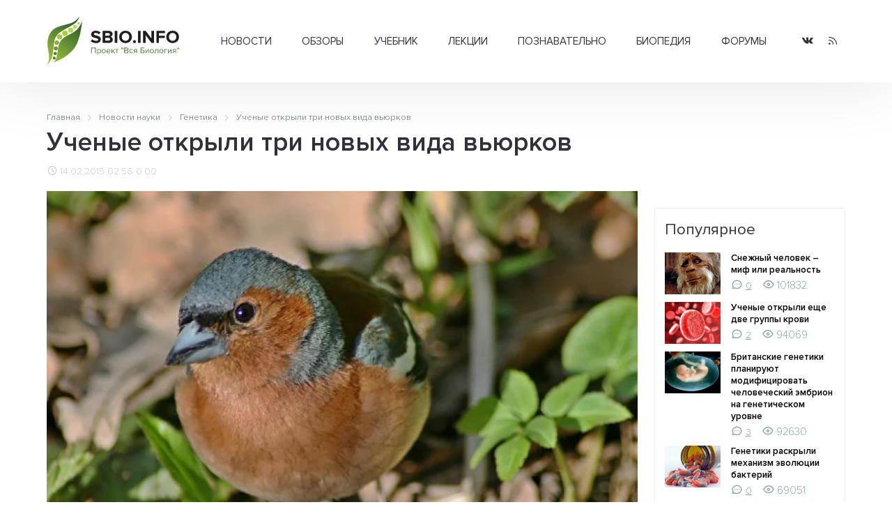

--- FILE ---
content_type: text/html; charset=UTF-8
request_url: https://sbio.info/news/newsgenet/uchenye_otkryli_tri_novy
body_size: 14427
content:
<!DOCTYPE html>
<html>
	<head>
		<title>Ученые открыли три новых вида вьюрков</title>
		<base href="https://sbio.info/" />
		<meta http-equiv="content-type" content="text/html; charset=UTF-8" />
		<meta name="description" content="Шведско-американская группа ученых открыла три новых вида галапагосских, или дарвиновых, вьюрков. Об этом исследователи сообщили в одном из авторитетных научных изданий." />
		<meta name="keywords" content="клетка, биология, прокариоты, эукариоты, растения, животные, многоклеточные, структура, человек, биосфера, экология, учёные, библиотека, статьи, генетика, размножение, эволюция, учение, развитие, жизнь, новости, здоровье, организм, среда" />
		<meta name="generator" content="Seditio by Neocrome & Seditio Team https://seditio.org" />
		<meta http-equiv="pragma" content="no-cache" />
		<meta http-equiv="cache-control" content="no-cache" />
		<meta http-equiv="last-modified" content="Thu, 22 Jan 2026 17:59:36 GMT" />
		<link rel="shortcut icon" href="favicon.ico" />
		<meta property="og:site_name" content="Вся биология - Современная биология, научные обзоры, новости науки" />
		<meta property="og:title" content="Ученые открыли три новых вида вьюрков" />
		<meta property="og:description" content="Шведско-американская группа ученых открыла три новых вида галапагосских, или дарвиновых, вьюрков. Об этом исследователи сообщили в одном из авторитетных научных изданий." />
		<meta property="og:url" content="https://sbio.info/news/newsgenet/uchenye_otkryli_tri_novy" />
		<meta property="og:type" content="article" />
		<meta property="og:locale" content="ru_RU" />
		<meta property="og:image" content="https://sbio.info/datas/resized/0-1423871752_galapa.crop800x800.jpg" />
		<meta property="og:image:secure_url" content="https://sbio.info/datas/resized/0-1423871752_galapa.crop800x800.jpg" />
		<meta property="og:image:width" content="800" />
		<meta property="og:image:height" content="800" />
		<meta name="twitter:card" content="summary" />
		<meta name="twitter:description" content="Шведско-американская группа ученых открыла три новых вида галапагосских, или дарвиновых, вьюрков. Об этом исследователи сообщили в одном из авторитетных научных изданий." />
		<meta name="twitter:title" content="Ученые открыли три новых вида вьюрков" />
		<meta name="twitter:image" content="https://sbio.info/datas/resized/0-1423871752_galapa.crop800x800.jpg" />
		<meta name="viewport" content="width=device-width, initial-scale=1">
		<link href="skins/sbio/css/main.css?v=32" type="text/css" rel="stylesheet" />
		<link rel="canonical" href="https://sbio.info/news/newsgenet/uchenye_otkryli_tri_novy" />
		<meta name="yandex-verification" content="2182ff59ecb99573" />
	</head>
<body>
	<header id="header">
		<div class="container container-header">
			<div class="header-wrapper">
				<div class="logo-col">
					 <a href="/" alt="Ученые открыли три новых вида вьюрков"><img class="logo" src="skins/sbio/img/logo.svg" alt="Ученые открыли три новых вида вьюрков"></a>
				</div>
				<div class="menu-col">
					<div class="menu-wrapper">
						<div class="menu">
							<ul class="level-0"><li class="has-children"><a href="/news/" data-mid="3">Новости</a><ul class="level-1"><li><a href="/news/newsbiol/" data-mid="7">Биология</a></li><li><a href="/news/newsevolut/" data-mid="8">Эволюция</a></li><li><a href="/news/newsgenet/" data-mid="9">Генетика</a></li><li><a href="/news/newsecology/" data-mid="10">Экология</a></li><li><a href="/news/newsmolbiol/" data-mid="11">Молекулярная биология</a></li><li><a href="/news/newsneirobio/" data-mid="12">Нейробиология</a></li><li><a href="/news/newsmed/" data-mid="13">Медицина</a></li><li><a href="/news/newsbioteh/" data-mid="14">Биотехнологии</a></li><li><a href="/news/newsait/" data-mid="15">События, выставки</a></li></ul></li><li class="has-children"><a href="/article/" data-mid="16">Обзоры</a><ul class="level-1"><li><a href="/article/artbiogeo/" data-mid="17">Биогеография</a></li><li><a href="/article/artcitolog/" data-mid="18">Цитология</a></li><li><a href="/article/artecology/" data-mid="19">Экология</a></li><li><a href="/article/artembriology/" data-mid="20">Эмбриология</a></li><li><a href="/article/artentomology/" data-mid="21">Энтомология</a></li><li><a href="/article/artmedicin/" data-mid="22">Медицина</a></li><li><a href="/article/artneirobio/" data-mid="23">Нейробиология</a></li><li><a href="/article/artbotanika/" data-mid="24">Ботаника</a></li><li><a href="/article/artgenetika/" data-mid="25">Генетика</a></li><li><a href="/article/artzoolog/" data-mid="26">Зоология</a></li><li><a href="/article/artmicrobio/" data-mid="27">Микробиология</a></li><li><a href="/article/artmolbiol/" data-mid="28">Молекулярная биология</a></li><li><a href="/article/artbiology/" data-mid="29">Биология</a></li><li><a href="/article/artornio/" data-mid="30">Орнитология</a></li><li><a href="/article/artevolution/" data-mid="31">Теория эволюции</a></li></ul></li><li class="has-children"><a href="/materials/" data-mid="32">Учебник</a><ul class="level-1"><li class="has-children"><a href="/materials/obbiology/" data-mid="33">Общая биология</a><ul class="level-2"><li><a href="/materials/obbiology/obbkletka/" data-mid="38">Клетка единица жизни</a></li><li><a href="/materials/obbiology/obbrazmn/" data-mid="39">Размножение и развитие организмов</a></li><li><a href="/materials/obbiology/obbosnovgen/" data-mid="40">Основы генетики и селекции</a></li><li><a href="/materials/obbiology/obbevolut/" data-mid="41">Эволюционное учение</a></li></ul></li><li class="has-children"><a href="/materials/orgbiol/" data-mid="34">Органический мир</a><ul class="level-2"><li><a href="/materials/orgbiol/orgprokariot/" data-mid="42">Прокариоты</a></li><li><a href="/materials/orgbiol/orgeukariot/" data-mid="43">Эукариоты</a></li><li><a href="/materials/orgbiol/orgrastnizsh/" data-mid="44">Царство Растения. Низшие растения</a></li><li><a href="/materials/orgbiol/orgrastvizsh/" data-mid="45">Высшие растения (строение и размножение)</a></li><li><a href="/materials/orgbiol/orgrastvizshkl/" data-mid="46">Высшие растения (классификация)</a></li><li><a href="/materials/orgbiol/orgodnoklet/" data-mid="47">Царство Животные. Одноклеточные</a></li><li><a href="/materials/orgbiol/orgmnogoklet/" data-mid="48">Царство Животные. Многоклеточные</a></li></ul></li><li class="has-children"><a href="/materials/chelovek/" data-mid="35">Человек и его здоровье</a><ul class="level-2"><li><a href="/materials/chelovek/chelstruktura/" data-mid="49">Структура тела человека</a></li><li><a href="/materials/chelovek/chelzgizn/" data-mid="50">Жизнедеятельность организма человека</a></li><li><a href="/materials/chelovek/anatatlas/" data-mid="51">Анатомия человека</a></li></ul></li><li class="has-children"><a href="/materials/organizm/" data-mid="36">Организм и среда</a><ul class="level-2"><li><a href="/materials/organizm/orgekology/orgekology/" data-mid="52">Основы экологии</a></li><li><a href="/materials/organizm/orgbiosfera/" data-mid="53">Основы учения о биосфере</a></li></ul></li><li class="has-children"><a href="/materials/histbio/" data-mid="37">История биологии</a><ul class="level-2"><li><a href="/materials/histbio/biohist/" data-mid="54">История биологии</a></li><li><a href="/materials/histbio/biologists/" data-mid="55">Учёные - биологи</a></li></ul></li></ul></li><li class="has-children"><a href="/lections/" data-mid="56">Лекции</a><ul class="level-1"><li><a href="/lections/rasteniya/" data-mid="57">Растения</a></li><li><a href="/lections/zhivotnye/" data-mid="58">Животные</a></li><li><a href="/lections/human/" data-mid="59">Человек</a></li></ul></li><li class="has-children"><a href="/zbiology/" data-mid="60">Познавательно</a><ul class="level-1"><li><a href="/zbiology/faktrasten/" data-mid="61">Из жизни растений</a></li><li><a href="/zbiology/faktanimal/" data-mid="62">Из жизни животных</a></li><li><a href="/zbiology/factanatomy/" data-mid="63">Из анатомии человека</a></li><li><a href="/zbiology/video/" data-mid="64">Видеоматериалы</a></li><li><a href="/gallery/" data-mid="65">Галереи</a></li></ul></li><li><a href="/dic/" data-mid="66">Биопедия</a></li><li><a href="/forums/" data-mid="67">Форумы</a></li></ul>
						</div>
					</div>
				</div>
				<div class="social-col">
					<ul class="socialmedia">
					  <li class="socialmedia-li">
						  <a title="Vkontakte" href="https://vk.com/sbioinfo" class="socialmedia-a" target="_blank" rel="nofollow">
							  <span class="ic-vk"></span>
						  </a>
					  </li>
					  <li class="socialmedia-li">
						  <a title="RSS Feed" href="/rss" class="socialmedia-a">
							  <span class="ic-rss"></span>
						  </a>
					  </li>
					</ul>
				</div>
				<div class="trigger-col">
					<a href="#0" class="nav-trigger"><span></span></a>
				</div>
			</div>
			<div class="mobile-menu">
				<div class="js-box">
					<div class="js-menu"></div>
					<div class="js-social"></div>
				</div>
			</div>
		</div>
	</header><main id="page">
	<div class="container" itemscope itemtype="https://schema.org/Article">
		<div class="section-title">
<div class="breadcrumbs">
	<ol class="breadcrumb" itemscope="" itemtype="http://schema.org/BreadcrumbList">
		<li itemprop="itemListElement" itemscope="" itemtype="http://schema.org/ListItem">
			<a itemprop="item" href="/">
				<span itemprop="name">Главная</span>
				<meta itemprop="position" content="1">
			</a>
		</li>
		<li itemprop="itemListElement" itemscope="" itemtype="http://schema.org/ListItem">
			<a itemprop="item" href="news/">
				<span itemprop="name">Новости науки</span>
				<meta itemprop="position" content="2">
			</a>
		</li>
		<li itemprop="itemListElement" itemscope="" itemtype="http://schema.org/ListItem">
			<a itemprop="item" href="news/newsgenet/">
				<span itemprop="name">Генетика</span>
				<meta itemprop="position" content="3">
			</a>
		</li>
		<li itemprop="itemListElement" itemscope="" itemtype="http://schema.org/ListItem">
			<a itemprop="item" href="news/newsgenet/uchenye_otkryli_tri_novy">
				<span itemprop="name">Ученые открыли три новых вида вьюрков</span>
				<meta itemprop="position" content="4">
			</a>
		</li>
	</ol>
</div>
			<h1 itemprop="headline name">Ученые открыли три новых вида вьюрков</h1>
			<div class="page-info">
				<time class="page-date" itemprop="datePublished" datetime="14.02.2015 02:56"><i class="ic-clock"></i> 14.02.2015 02:56</time>
				<div class="page-rating"><a href="news/newsgenet/uchenye_otkryli_tri_novy?ratings=1"><i class="ic-star-full"></i> 0.00</a></div>
			</div>
		</div>
		<div id="primary-container">
			<div id="primary">
				<div class="page">
					<div class="page-thumb">
						<figure class="post-container" itemscope itemprop="image" itemtype="http://schema.org/ImageObject">
							<picture>
								<source type="image/webp" srcset="datas/resized/0-1423871752_galapa.crop865x600.jpg.webp">
								<img class="post-img" itemprop="url contentUrl" src="datas/resized/0-1423871752_galapa.crop865x600.jpg" alt="Ученые открыли три новых вида вьюрков" />
							</picture>
						</figure>
					</div>
					<div class="page-text" itemprop="articleBody">
						<p> Шведско-американская группа ученых открыла три новых вида галапагосских, или <strong><a href="materials/obbiology/obbevolut/obbdarvin/" title="Теория дарвина">дарвиновых</a> <a href="dic/10767" title="Вьюрковые">вьюрков</a></strong>. Об этом исследователи сообщили в одном из авторитетных научных изданий.<!--readmore--> </p>
<p>Ранее было принято считать, что на территории Галапагосских островов проживает 14 видов <a href="http://sbio.info/page.php?id=10767">вьюрков</a>. Эти <a href="dic/10854" title="Птицы">птицы</a> крошечны, ростом они не больше человеческой ладони. Все вьюрки произошли от одного общего предка, жившего на материке. Каждый <a href="materials/obbiology/obbevolut/obbvidevol/56" title="Вид">вид</a> имеет свои отличия, но в основном это окраска, издаваемые звуки, размеры клюва. Учитывая эти отличия, вьюрки занимают разные <strong><a href="dic/12706" title="Экология">экологические</a> ниши</strong>. К примеру, одни из них, умеют раскалывать орехи в то время, как другие питаются <a href="dic/11717" title="Нектар">нектаром</a> цветков. </p>
<p>В рамках своего исследования <a href="dic/10599" title="Биология">биологи</a> изучили <a href="dic/10809" title="Генеты">генетический</a> материал 120 особей, которые представляют все 14 видов. По словам ученых, они смогли провести достаточно подробный анализ <a href="dic/10812" title="Геном">геномов</a> <a href="dic/10854" title="Птицы">птиц</a>. Как известно, все ранее проводимые похожие изучения были лишь поверхностными. Все дело в том, что они затрагивали только небольшие участки <a href="dic/11612" title="Митохондрии">митохондриальной</a> ДНК. Исходя из результатов нового исследования, удалось создать <a href="dic/12700" title="Эволюция">эволюционное</a> <a href="dic/10951" title="Дерево">дерево</a>.  </p>
<p>Достаточно интересным является тот факт, что существует еще три вида вьюрков. Такой вывод был сделан после того, как удалось выяснить, что остроклювый земляной вьюрок включает в себя три вида, а большой <a href="dic/11169" title="Кактусовые">кактусовый</a> земляной вьюрок – два. Более того, было также установлено, что <a href="dic/10805" title="Ген">ген</a> ALX1 несет ответственность за размеры и остроту клюва. Именно этот факт подчеркивают ученые, поскольку самые важные черты организма кодируются несколькими генами, а не одним. </p>
<p>Если разобраться, то эксперимент нельзя называть абсолютно новым исследованием. Все дело в том, оно дополняет все предыдущие. </p>
<p>Подготовлено по материалам <a target="_blank" href="go/?url=http://www.newscientist.com/article/dn26954-genome-reveals-three-more-species-of-darwins-finches.html#.VN_B_izdMdV">New Scientist</a></p>
					</div>
					<div class="page-share">
						<div class="post-info">
							<div class="post-comments"><i class="ic-message-circle"></i><a href="news/newsgenet/uchenye_otkryli_tri_novy">0</a></div>
						</div>
					</div>
				</div>
				<div class="page-other">
					<div class="box-title">
						<h3>Ещё в разделе</h3><div class="similar-arrows"></div>
					</div>
					<div class="page-other-body">
						<div class="row row-flex similar-slider">
						<div class="col-xs-12 col-sm-6 col-md-4 similar-item">
							<div class="post-item">
								<figure class="post-container">
										<a class="post-img-link" href="news/newsgenet/novyj_nauchnyj_proekt_po" data-page="14998" data-cat="newsgenet">
											<picture>
												<source type="image/webp" srcset="datas/resized/0-1422307971_cat-lapa.crop480x360.jpg.webp">
												<img class="post-img" src="datas/resized/0-1422307971_cat-lapa.crop480x360.jpg" alt="Новый научный проект поможет восстановить «справедливость» в жизни кошек и собак" />
											</picture>
										</a>
									<figcaption class="post-content">
										<div class="post-info">
											<div class="post-date"><span class="sdate">27.01.2015</span></div>
										</div>
										<div class="post-title">
											<h3><a href="news/newsgenet/novyj_nauchnyj_proekt_po">Новый научный проект поможет восстановить «справедливость» в жизни кошек и собак</a></h3>
										</div>
										<div class="post-desc">
											<p>Как известно, в большинстве научных экспериментов в качестве подопытных используются либо крысы, либо собаки, либо другие животные, но только не коты. Для того чтобы получить больше информации о генетике котов, в Америке стартовал проект «99 жизней». В рамках этого проекта будет проведено секвенирование геномов 99 домашних кошек. Целью исследования является определение общих мутаций, влияющих на развитие болезней у кошек и человека.</p>
										</div>
										<div class="post-info">
											<div class="post-comments"><i class="ic-message-circle"></i><a href="news/newsgenet/novyj_nauchnyj_proekt_po">0</a></div>
										</div>
									</figcaption>
								</figure>
							</div>
						</div>
						<div class="col-xs-12 col-sm-6 col-md-4 similar-item">
							<div class="post-item">
								<figure class="post-container">
										<a class="post-img-link" href="news/newsgenet/shvejtsarskie_uchenye_is" data-page="14995" data-cat="newsgenet">
											<picture>
												<source type="image/webp" srcset="datas/resized/0-1421705123_dr.crop480x360.jpg.webp">
												<img class="post-img" src="datas/resized/0-1421705123_dr.crop480x360.jpg" alt="Швейцарские ученые испытали «эликсир молодости» на мухах" />
											</picture>
										</a>
									<figcaption class="post-content">
										<div class="post-info">
											<div class="post-date"><span class="sdate">20.01.2015</span></div>
										</div>
										<div class="post-title">
											<h3><a href="news/newsgenet/shvejtsarskie_uchenye_is">Швейцарские ученые испытали «эликсир молодости» на мухах</a></h3>
										</div>
										<div class="post-desc">
											<p>Недавно, ученые из Швейцарии испытали ген, который обладает уникальными качествами. Все дело в том, что после введения его в организм плодовой мушки, жизнь насекомого продлевалась в полтора раза.</p>
										</div>
										<div class="post-info">
											<div class="post-comments"><i class="ic-message-circle"></i><a href="news/newsgenet/shvejtsarskie_uchenye_is">0</a></div>
										</div>
									</figcaption>
								</figure>
							</div>
						</div>
						<div class="col-xs-12 col-sm-6 col-md-4 similar-item">
							<div class="post-item">
								<figure class="post-container">
										<a class="post-img-link" href="news/newsgenet/geneticheskaja_osnova_od" data-page="14988" data-cat="newsgenet">
											<picture>
												<source type="image/webp" srcset="datas/resized/0-1419109738_horse.crop480x360.jpg.webp">
												<img class="post-img" src="datas/resized/0-1419109738_horse.crop480x360.jpg" alt="Генетическая основа одомашнивания лошадей разгадана" />
											</picture>
										</a>
									<figcaption class="post-content">
										<div class="post-info">
											<div class="post-date"><span class="sdate">21.12.2014</span></div>
										</div>
										<div class="post-title">
											<h3><a href="news/newsgenet/geneticheskaja_osnova_od">Генетическая основа одомашнивания лошадей разгадана</a></h3>
										</div>
										<div class="post-desc">
											<p>Имея останки древних лошадей, которые были найдены в северной части Сибири, ученым удалось определить генетические последствия одомашнивания этих животных.</p>
										</div>
										<div class="post-info">
											<div class="post-comments"><i class="ic-message-circle"></i><a href="news/newsgenet/geneticheskaja_osnova_od">0</a></div>
										</div>
									</figcaption>
								</figure>
							</div>
						</div>
						<div class="col-xs-12 col-sm-6 col-md-4 similar-item">
							<div class="post-item">
								<figure class="post-container">
										<a class="post-img-link" href="news/newsgenet/somnenija_v_polze_labora" data-page="14977" data-cat="newsgenet">
											<picture>
												<source type="image/webp" srcset="datas/resized/0-1416529464_labmish.crop480x360.jpg.webp">
												<img class="post-img" src="datas/resized/0-1416529464_labmish.crop480x360.jpg" alt="Сомнения в пользе лабораторных мышей – подтвердились" />
											</picture>
										</a>
									<figcaption class="post-content">
										<div class="post-info">
											<div class="post-date"><span class="sdate">21.11.2014</span></div>
										</div>
										<div class="post-title">
											<h3><a href="news/newsgenet/somnenija_v_polze_labora">Сомнения в пользе лабораторных мышей – подтвердились</a></h3>
										</div>
										<div class="post-desc">
											<p>Новый эксперимент дал возможность ученым продемонстрировать существенные генетические отличия между человеком и мышами. Результаты этого исследования поставили под сомнение пригодность проведения экспериментов на мышах в медицинских целях. Стоит также отметить, что после детального изучения этих отличий, ученые смогли объяснить, почему большинство протестированных в такой способ препаратов не могли пройти проверку на людях.</p>
										</div>
										<div class="post-info">
											<div class="post-comments"><i class="ic-message-circle"></i><a href="news/newsgenet/somnenija_v_polze_labora">0</a></div>
										</div>
									</figcaption>
								</figure>
							</div>
						</div>
						<div class="col-xs-12 col-sm-6 col-md-4 similar-item">
							<div class="post-item">
								<figure class="post-container">
										<a class="post-img-link" href="news/newsgenet/chem_chelovek_privlekaet" data-page="14975" data-cat="newsgenet">
											<picture>
												<source type="image/webp" srcset="datas/resized/0-1416353366_moskito.crop480x360.jpg.webp">
												<img class="post-img" src="datas/resized/0-1416353366_moskito.crop480x360.jpg" alt="Чем человек привлекает комаров" />
											</picture>
										</a>
									<figcaption class="post-content">
										<div class="post-info">
											<div class="post-date"><span class="sdate">19.11.2014</span></div>
										</div>
										<div class="post-title">
											<h3><a href="news/newsgenet/chem_chelovek_privlekaet">Чем человек привлекает комаров</a></h3>
										</div>
										<div class="post-desc">
											<p>Благодаря любви к человеческому запаху, которая обусловлена на генетическом уровне, предки кровососущих насекомых смогли переключиться на людей и стали переносчиками смертельных патологий.</p>
										</div>
										<div class="post-info">
											<div class="post-comments"><i class="ic-message-circle"></i><a href="news/newsgenet/chem_chelovek_privlekaet">1</a></div>
										</div>
									</figcaption>
								</figure>
							</div>
						</div>
						<div class="col-xs-12 col-sm-6 col-md-4 similar-item">
							<div class="post-item">
								<figure class="post-container">
										<a class="post-img-link" href="news/newsgenet/teper_uchenye_smogut_kon" data-page="14962" data-cat="newsgenet">
											<picture>
												<source type="image/webp" srcset="datas/resized/0-1412630853_rost.crop480x360.jpg.webp">
												<img class="post-img" src="datas/resized/0-1412630853_rost.crop480x360.jpg" alt="Теперь ученые смогут контролировать рост человека" />
											</picture>
										</a>
									<figcaption class="post-content">
										<div class="post-info">
											<div class="post-date"><span class="sdate">07.10.2014</span></div>
										</div>
										<div class="post-title">
											<h3><a href="news/newsgenet/teper_uchenye_smogut_kon">Теперь ученые смогут контролировать рост человека</a></h3>
										</div>
										<div class="post-desc">
											<p>Новое исследование, проведенное английскими учеными помогло найти гены, которые несут ответственность за рост человека. Эксперимент проводился в рамках проекта генетического GIANT. Генетики проводили полногеномное изучение 250 тыс. европейцев. В результате исследования было обнаружено  697 вариаций, влияющих на человеческий рост.</p>
										</div>
										<div class="post-info">
											<div class="post-comments"><i class="ic-message-circle"></i><a href="news/newsgenet/teper_uchenye_smogut_kon">0</a></div>
										</div>
									</figcaption>
								</figure>
							</div>
						</div>
						<div class="col-xs-12 col-sm-6 col-md-4 similar-item">
							<div class="post-item">
								<figure class="post-container">
										<a class="post-img-link" href="news/newsgenet/javlenie_telegonii_prisu" data-page="14960" data-cat="newsgenet">
											<picture>
												<source type="image/webp" srcset="datas/resized/0-1412198243_telegonia.crop480x360.jpg.webp">
												<img class="post-img" src="datas/resized/0-1412198243_telegonia.crop480x360.jpg" alt="Явление телегонии присутствует не только у людей" />
											</picture>
										</a>
									<figcaption class="post-content">
										<div class="post-info">
											<div class="post-date"><span class="sdate">02.10.2014</span></div>
										</div>
										<div class="post-title">
											<h3><a href="news/newsgenet/javlenie_telegonii_prisu">Явление телегонии присутствует не только у людей</a></h3>
										</div>
										<div class="post-desc">
											<p>Как известно, первый сексуальный партнер оказывает влияние на наследственность будущего потомства, которое зачато позже другой особью. В науке такое явление называется – телегонией. А последнее исследование доказало, что данное явление присутствует у кактусовых мух. Именно к таким выводам пришли австралийские ученые.</p>
										</div>
										<div class="post-info">
											<div class="post-comments"><i class="ic-message-circle"></i><a href="news/newsgenet/javlenie_telegonii_prisu">1</a></div>
										</div>
									</figcaption>
								</figure>
							</div>
						</div>
						<div class="col-xs-12 col-sm-6 col-md-4 similar-item">
							<div class="post-item">
								<figure class="post-container">
										<a class="post-img-link" href="news/newsgenet/obnaruzhen_gen_rechi" data-page="14954" data-cat="newsgenet">
											<picture>
												<source type="image/webp" srcset="datas/resized/0-1411079424_muhsi.crop480x360.jpg.webp">
												<img class="post-img" src="datas/resized/0-1411079424_muhsi.crop480x360.jpg" alt="Обнаружен ген речи" />
											</picture>
										</a>
									<figcaption class="post-content">
										<div class="post-info">
											<div class="post-date"><span class="sdate">19.09.2014</span></div>
										</div>
										<div class="post-title">
											<h3><a href="news/newsgenet/obnaruzhen_gen_rechi">Обнаружен ген речи</a></h3>
										</div>
										<div class="post-desc">
											<p>Американские генетики после серии экспериментов смогли обнаружить мутацию, появившеюся около полумиллиона лет назад. Оказывается, что эта мутация помогла людям развить свою речь. В данном случае речь идет о версии гена Foxp2. Этот ген дает возможность человеку усваивать новый опыт, делая его рутинным.</p>
										</div>
										<div class="post-info">
											<div class="post-comments"><i class="ic-message-circle"></i><a href="news/newsgenet/obnaruzhen_gen_rechi">0</a></div>
										</div>
									</figcaption>
								</figure>
							</div>
						</div>
						<div class="col-xs-12 col-sm-6 col-md-4 similar-item">
							<div class="post-item">
								<figure class="post-container">
										<a class="post-img-link" href="news/newsgenet/najdeny_obladateli_samog" data-page="14943" data-cat="newsgenet">
											<picture>
												<source type="image/webp" srcset="datas/resized/0-1408627787_zvonetz.crop480x360.jpg.webp">
												<img class="post-img" src="datas/resized/0-1408627787_zvonetz.crop480x360.jpg" alt="Найдены обладатели самого краткого в мире генома" />
											</picture>
										</a>
									<figcaption class="post-content">
										<div class="post-info">
											<div class="post-date"><span class="sdate">21.08.2014</span></div>
										</div>
										<div class="post-title">
											<h3><a href="news/newsgenet/najdeny_obladateli_samog">Найдены обладатели самого краткого в мире генома</a></h3>
										</div>
										<div class="post-desc">
											<p>В Антарктике проживает уникальный вид комаров-звонцов Belgica Antarctica, который отличается маленькими размерами. Его длина составляет всего 5 мм., кроме того, у насекомого нет крыльев, а два года своей жизни, насекомое проводит исключительно на территории белого континента.</p>
										</div>
										<div class="post-info">
											<div class="post-comments"><i class="ic-message-circle"></i><a href="news/newsgenet/najdeny_obladateli_samog">1</a></div>
										</div>
									</figcaption>
								</figure>
							</div>
						</div>
						<div class="col-xs-12 col-sm-6 col-md-4 similar-item">
							<div class="post-item">
								<figure class="post-container">
										<a class="post-img-link" href="news/newsgenet/sklonnost_k_suitsidu_bud" data-page="14938" data-cat="newsgenet">
											<picture>
												<source type="image/webp" srcset="datas/resized/0-1406842814_smertnost.crop480x360.jpg.webp">
												<img class="post-img" src="datas/resized/0-1406842814_smertnost.crop480x360.jpg" alt="Склонность к суициду будет определяться генетическим путем" />
											</picture>
										</a>
									<figcaption class="post-content">
										<div class="post-info">
											<div class="post-date"><span class="sdate">01.08.2014</span></div>
										</div>
										<div class="post-title">
											<h3><a href="news/newsgenet/sklonnost_k_suitsidu_bud">Склонность к суициду будет определяться генетическим путем</a></h3>
										</div>
										<div class="post-desc">
											<p>Результаты социологических исследований свидетельствуют о том, что количество людей склонных к суициду, в наше время, значительно возросло. Психологи пытаются бороться с такой негативной тенденцией и в данном направлении есть некоторые положительные изменения.</p>
										</div>
										<div class="post-info">
											<div class="post-comments"><i class="ic-message-circle"></i><a href="news/newsgenet/sklonnost_k_suitsidu_bud">0</a></div>
										</div>
									</figcaption>
								</figure>
							</div>
						</div>
						<div class="col-xs-12 col-sm-6 col-md-4 similar-item">
							<div class="post-item">
								<figure class="post-container">
										<a class="post-img-link" href="news/newsgenet/reshena_odna_iz_velichajshix_zagadok_biologii" data-page="15320" data-cat="newsgenet">
											<picture>
												<source type="image/webp" srcset="datas/resized/1-1546021800-9d8.crop480x360.jpg.webp">
												<img class="post-img" src="datas/resized/1-1546021800-9d8.crop480x360.jpg" alt="Решена одна из величайших загадок биологии" />
											</picture>
										</a>
									<figcaption class="post-content">
										<div class="post-info">
											<div class="post-date"><span class="sdate">28.12.2018</span></div>
										</div>
										<div class="post-title">
											<h3><a href="news/newsgenet/reshena_odna_iz_velichajshix_zagadok_biologii">Решена одна из величайших загадок биологии</a></h3>
										</div>
										<div class="post-desc">
											<p>Международная группа ученых впервые обнаружила механизм, который контролирует репликацию (удвоение) молекулы ДНК.</p>
										</div>
										<div class="post-info">
											<div class="post-comments"><i class="ic-message-circle"></i><a href="news/newsgenet/reshena_odna_iz_velichajshix_zagadok_biologii">2</a></div>
										</div>
									</figcaption>
								</figure>
							</div>
						</div>
						<div class="col-xs-12 col-sm-6 col-md-4 similar-item">
							<div class="post-item">
								<figure class="post-container">
										<a class="post-img-link" href="news/newsgenet/gen_krolika_pomog_komnatnomu_rasteniju_effektivnej_ochischat_vozdux" data-page="15315" data-cat="newsgenet">
											<picture>
												<source type="image/webp" srcset="datas/resized/1-1545495459-729.crop480x360.jpg.webp">
												<img class="post-img" src="datas/resized/1-1545495459-729.crop480x360.jpg" alt="Ген кролика помог комнатному растению эффективней очищать воздух" />
											</picture>
										</a>
									<figcaption class="post-content">
										<div class="post-info">
											<div class="post-date"><span class="sdate">22.12.2018</span></div>
										</div>
										<div class="post-title">
											<h3><a href="news/newsgenet/gen_krolika_pomog_komnatnomu_rasteniju_effektivnej_ochischat_vozdux">Ген кролика помог комнатному растению эффективней очищать воздух</a></h3>
										</div>
										<div class="post-desc">
											<p>Ученые из Вашингтонского университета установили, что ген кролика, вставленный в геном комнатного растения, значительно увеличивает его способность поглощать из воздуха вредные для здоровья примести: бензол и хлороформ.</p>
										</div>
										<div class="post-info">
											<div class="post-comments"><i class="ic-message-circle"></i><a href="news/newsgenet/gen_krolika_pomog_komnatnomu_rasteniju_effektivnej_ochischat_vozdux">3</a></div>
										</div>
									</figcaption>
								</figure>
							</div>
						</div>
						<div class="col-xs-12 col-sm-6 col-md-4 similar-item">
							<div class="post-item">
								<figure class="post-container">
										<a class="post-img-link" href="news/newsgenet/sposobny_li_kletochnye_organelly_nagrevatsja_" data-page="15296" data-cat="newsgenet">
											<picture>
												<source type="image/webp" srcset="datas/resized/18769-1517335533-ddf.crop480x360.jpg.webp">
												<img class="post-img" src="datas/resized/18769-1517335533-ddf.crop480x360.jpg" alt="Способны ли клеточные органеллы нагреваться?" />
											</picture>
										</a>
									<figcaption class="post-content">
										<div class="post-info">
											<div class="post-date"><span class="sdate">30.01.2018</span></div>
										</div>
										<div class="post-title">
											<h3><a href="news/newsgenet/sposobny_li_kletochnye_organelly_nagrevatsja_">Способны ли клеточные органеллы нагреваться?</a></h3>
										</div>
										<div class="post-desc">
											<p>Группа ученых, в которую вошли представители из нескольких стран смогли осуществить сложный эксперимент. Речь идет об измерении температуры митохондрий в живой клетке. Результаты исследования показали, что температура органелл в процессе работы составляет 50 градусов.</p>
										</div>
										<div class="post-info">
											<div class="post-comments"><i class="ic-message-circle"></i><a href="news/newsgenet/sposobny_li_kletochnye_organelly_nagrevatsja_">2</a></div>
										</div>
									</figcaption>
								</figure>
							</div>
						</div>
						<div class="col-xs-12 col-sm-6 col-md-4 similar-item">
							<div class="post-item">
								<figure class="post-container">
										<a class="post-img-link" href="news/newsgenet/rastenija_slovno_ljudi_sposobny_ustanavlivat_prioritety" data-page="15290" data-cat="newsgenet">
											<picture>
												<source type="image/webp" srcset="datas/resized/18769-1513715508-a5e.crop480x360.jpg.webp">
												<img class="post-img" src="datas/resized/18769-1513715508-a5e.crop480x360.jpg" alt="Растения, словно люди, способны устанавливать приоритеты" />
											</picture>
										</a>
									<figcaption class="post-content">
										<div class="post-info">
											<div class="post-date"><span class="sdate">19.12.2017</span></div>
										</div>
										<div class="post-title">
											<h3><a href="news/newsgenet/rastenija_slovno_ljudi_sposobny_ustanavlivat_prioritety">Растения, словно люди, способны устанавливать приоритеты</a></h3>
										</div>
										<div class="post-desc">
											<p>Результаты нового исследования показали, что растения, в случае нападения вредителей в первую очередь защищают цветки, а не листья, как было принято считать до настоящего момента. Кроме того, также стало известно, что при одновременном нападении гусениц, тли и патогенных бактерий, главным врагом по определению растения становится гусеница и, именно против нее, прежде всего, активируются защитные механизмы.</p>
										</div>
										<div class="post-info">
											<div class="post-comments"><i class="ic-message-circle"></i><a href="news/newsgenet/rastenija_slovno_ljudi_sposobny_ustanavlivat_prioritety">0</a></div>
										</div>
									</figcaption>
								</figure>
							</div>
						</div>
						<div class="col-xs-12 col-sm-6 col-md-4 similar-item">
							<div class="post-item">
								<figure class="post-container">
										<a class="post-img-link" href="news/newsgenet/pervyj_polusinteticheskij_organizm__mif_ili_realnost" data-page="15283" data-cat="newsgenet">
											<picture>
												<source type="image/webp" srcset="datas/resized/18769-1512077462-df3.crop480x360.jpg.webp">
												<img class="post-img" src="datas/resized/18769-1512077462-df3.crop480x360.jpg" alt="Первый полусинтетический организм – миф или реальность" />
											</picture>
										</a>
									<figcaption class="post-content">
										<div class="post-info">
											<div class="post-date"><span class="sdate">01.12.2017</span></div>
										</div>
										<div class="post-title">
											<h3><a href="news/newsgenet/pervyj_polusinteticheskij_organizm__mif_ili_realnost">Первый полусинтетический организм – миф или реальность</a></h3>
										</div>
										<div class="post-desc">
											<p>Научным сотрудникам из института Scripps удалось осуществить уникальный эксперимент. Суть исследования состояла в создании новых нуклеиновых оснований с дальнейшим их вживлением в ДНК. В результате проведения эксперимента генетики создали первую в мире полусинтетическую бактерию.</p>
										</div>
										<div class="post-info">
											<div class="post-comments"><i class="ic-message-circle"></i><a href="news/newsgenet/pervyj_polusinteticheskij_organizm__mif_ili_realnost">0</a></div>
										</div>
									</figcaption>
								</figure>
							</div>
						</div>
						<div class="col-xs-12 col-sm-6 col-md-4 similar-item">
							<div class="post-item">
								<figure class="post-container">
										<a class="post-img-link" href="news/newsgenet/teper_i_alligatory_smogut_letat" data-page="15281" data-cat="newsgenet">
											<picture>
												<source type="image/webp" srcset="datas/resized/18769-1511384858-d8c.crop480x360.jpg.webp">
												<img class="post-img" src="datas/resized/18769-1511384858-d8c.crop480x360.jpg" alt="Теперь и аллигаторы смогут летать" />
											</picture>
										</a>
									<figcaption class="post-content">
										<div class="post-info">
											<div class="post-date"><span class="sdate">23.11.2017</span></div>
										</div>
										<div class="post-title">
											<h3><a href="news/newsgenet/teper_i_alligatory_smogut_letat">Теперь и аллигаторы смогут летать</a></h3>
										</div>
										<div class="post-desc">
											<p>Благодаря длительным исследованиям ученые смогли определить гены, которые отвечают за формирование чешуи у рептилий и перьев у птиц. Полученная информация дала возможность вырастить эмбрионы аллигатора с измененными внешними покровами. Конечно, достигнуть положительного результата удалось только при посредстве генетических манипуляций.</p>
										</div>
										<div class="post-info">
											<div class="post-comments"><i class="ic-message-circle"></i><a href="news/newsgenet/teper_i_alligatory_smogut_letat">0</a></div>
										</div>
									</figcaption>
								</figure>
							</div>
						</div>
						<div class="col-xs-12 col-sm-6 col-md-4 similar-item">
							<div class="post-item">
								<figure class="post-container">
										<a class="post-img-link" href="news/newsgenet/v_tele_nematod_vyjavili_unikalnyj_gen" data-page="15230" data-cat="newsgenet">
											<picture>
												<source type="image/webp" srcset="datas/resized/18769-1495138117-5d4.crop480x360.jpg.webp">
												<img class="post-img" src="datas/resized/18769-1495138117-5d4.crop480x360.jpg" alt="В теле нематод выявили уникальный ген" />
											</picture>
										</a>
									<figcaption class="post-content">
										<div class="post-info">
											<div class="post-date"><span class="sdate">18.05.2017</span></div>
										</div>
										<div class="post-title">
											<h3><a href="news/newsgenet/v_tele_nematod_vyjavili_unikalnyj_gen">В теле нематод выявили уникальный ген</a></h3>
										</div>
										<div class="post-desc">
											<p>Специалисты из Калифорнийского университета выяснили, что в нематодах Caenorhabditis elegans присутствует ген, несущий ответственность за кодирование вредного для червя токсина. Ген не считается полезным для червя и не исчезает в процессе естественного отбора, так как отвечает еще и за синтез противоядия, которое необходимо для выживания потомства в теле матери.</p>
										</div>
										<div class="post-info">
											<div class="post-comments"><i class="ic-message-circle"></i><a href="news/newsgenet/v_tele_nematod_vyjavili_unikalnyj_gen">0</a></div>
										</div>
									</figcaption>
								</figure>
							</div>
						</div>
						<div class="col-xs-12 col-sm-6 col-md-4 similar-item">
							<div class="post-item">
								<figure class="post-container">
										<a class="post-img-link" href="news/newsgenet/najdeny_novye_mikroorganizmy_s_novym_mexanizmom_adaptatsii" data-page="15218" data-cat="newsgenet">
											<picture>
												<source type="image/webp" srcset="datas/resized/18769-1491425206-003.crop480x360.jpg.webp">
												<img class="post-img" src="datas/resized/18769-1491425206-003.crop480x360.jpg" alt="Найдены новые микроорганизмы с новым механизмом адаптации" />
											</picture>
										</a>
									<figcaption class="post-content">
										<div class="post-info">
											<div class="post-date"><span class="sdate">05.04.2017</span></div>
										</div>
										<div class="post-title">
											<h3><a href="news/newsgenet/najdeny_novye_mikroorganizmy_s_novym_mexanizmom_adaptatsii">Найдены новые микроорганизмы с новым механизмом адаптации</a></h3>
										</div>
										<div class="post-desc">
											<p>Американские ученые смогли обнаружить ряд ранее неизвестных организмов, которые постоянно мутируют. Склонность к постоянной мутации зависит от генетического механизма, называемого регенерирующим разнообразием ретроэлемента.</p>
										</div>
										<div class="post-info">
											<div class="post-comments"><i class="ic-message-circle"></i><a href="news/newsgenet/najdeny_novye_mikroorganizmy_s_novym_mexanizmom_adaptatsii">1</a></div>
										</div>
									</figcaption>
								</figure>
							</div>
						</div>
						<div class="col-xs-12 col-sm-6 col-md-4 similar-item">
							<div class="post-item">
								<figure class="post-container">
										<a class="post-img-link" href="news/newsgenet/genetiki_raskryli_mexanizm_evoljutsii_bakterij" data-page="15209" data-cat="newsgenet">
											<picture>
												<source type="image/webp" srcset="datas/resized/18769-1487871303-c4b.crop480x360.jpg.webp">
												<img class="post-img" src="datas/resized/18769-1487871303-c4b.crop480x360.jpg" alt="Генетики раскрыли механизм эволюции бактерий" />
											</picture>
										</a>
									<figcaption class="post-content">
										<div class="post-info">
											<div class="post-date"><span class="sdate">23.02.2017</span></div>
										</div>
										<div class="post-title">
											<h3><a href="news/newsgenet/genetiki_raskryli_mexanizm_evoljutsii_bakterij">Генетики раскрыли механизм эволюции бактерий</a></h3>
										</div>
										<div class="post-desc">
											<p>Ученые из Института Броуда и Гарвардского университета смогли найти мутации, которые стимулируют появление бактерий с уникальными свойствами. В частности речь идет об устойчивости к антибиотикам разного типа. Более того, такая устойчивость позволяет микроорганизмам провоцировать неизлечимые патологии.</p>
										</div>
										<div class="post-info">
											<div class="post-comments"><i class="ic-message-circle"></i><a href="news/newsgenet/genetiki_raskryli_mexanizm_evoljutsii_bakterij">0</a></div>
										</div>
									</figcaption>
								</figure>
							</div>
						</div>
						<div class="col-xs-12 col-sm-6 col-md-4 similar-item">
							<div class="post-item">
								<figure class="post-container">
										<a class="post-img-link" href="news/newsgenet/amerikantsy_sozdali_asotsialnyx_muravjev" data-page="15199" data-cat="newsgenet">
											<picture>
												<source type="image/webp" srcset="datas/resized/18769-1485899000-4a4.crop480x360.jpg.webp">
												<img class="post-img" src="datas/resized/18769-1485899000-4a4.crop480x360.jpg" alt="Американцы создали асоциальных муравьев" />
											</picture>
										</a>
									<figcaption class="post-content">
										<div class="post-info">
											<div class="post-date"><span class="sdate">01.02.2017</span></div>
										</div>
										<div class="post-title">
											<h3><a href="news/newsgenet/amerikantsy_sozdali_asotsialnyx_muravjev">Американцы создали асоциальных муравьев</a></h3>
										</div>
										<div class="post-desc">
											<p>Американские ученые из Рокфеллеровского университета смогли создать уникальных муравьев. В частности речь идет о генетически модифицированных насекомых, которые избегают своих сородичей. Благодаря своему творению, исследователи выяснили, что взаимодействие муравьев между собой, а затем дальнейшее формирование колонии происходит при посредстве обонятельных рецепторов, находящихся в усиках.</p>
										</div>
										<div class="post-info">
											<div class="post-comments"><i class="ic-message-circle"></i><a href="news/newsgenet/amerikantsy_sozdali_asotsialnyx_muravjev">0</a></div>
										</div>
									</figcaption>
								</figure>
							</div>
						</div>
						</div>
					</div>
				</div>
				<div class="page-ratings">
					<div class="ratings-box-title">
						<h3>Оценка: <a href="news/newsgenet/uchenye_otkryli_tri_novy?ratings=1"><img src="skins/sbio/img/system/vote0.gif" alt="" /></a></h3>
					</div>
				</div>
				<div class="page-comments spoiler-container  active">
					<div class="comments-box-title">
						<h3><a href="news/newsgenet/uchenye_otkryli_tri_novy">Комментарии: <i class="ic-socialbtn"></i> <span class="comments-amount">(0)</span><span class="spoiler-jump"></span></a></h3>
					</div>
					<div class="comments-box spoiler-body">
	<div class="block">
		Пока комментариев нет
	</div>
<div class="commentlist">
</div>
<div class="paging">
	<ul class="pagination">
		<li class="prev"></li>
		<li class="next"></li>
	</ul>
</div>
					</div>
				</div>
			</div>
			<aside id="sidebar">
				<div class="sidebar-box ads-box">
					<div class="sidebar-body">
					</div>
				</div>
				<div class="sidebar-box">
					<div class="sidebar-title">
						<h3>Популярное</h3>
					</div>
					<div class="sidebar-body">
						<div class="post-sidebar-small-item post-sidebar-first">
							<div class="post-item">
								<figure class="post-container">
									<a class="post-img-link" href="news/newsmolbiol/snezhnyj_chelovek__mif_i" data-page="14769" data-cat="newsgenet">
										<picture>
											<source type="image/webp" srcset="datas/resized/0-1372972622_snoman.crop480x360.jpg.webp">
											<img class="post-img" src="datas/resized/0-1372972622_snoman.crop480x360.jpg" alt="Снежный человек – миф или реальность" />
										</picture>
									</a>
									<figcaption class="post-content">
										<div class="post-title">
											<h3><a href="news/newsmolbiol/snezhnyj_chelovek__mif_i" data-page="14769" data-cat="newsgenet">Снежный человек – миф или реальность</a></h3>
										</div>
										<div class="post-info">
											<div class="post-comments"><i class="ic-message-circle"></i><a href="news/newsmolbiol/snezhnyj_chelovek__mif_i">0</a></div>
											<div class="post-count"><i class="ic-eye"></i> 101832</div>
										</div>
									</figcaption>
								</figure>
							</div>
						</div>
						<div class="post-sidebar-small-item post-sidebar-first">
							<div class="post-item">
								<figure class="post-container">
									<a class="post-img-link" href="news/newsmolbiol/14608" data-page="14608" data-cat="newsgenet">
										<picture>
											<source type="image/webp" srcset="datas/resized/0-1346192957_blood.crop480x360.jpg.webp">
											<img class="post-img" src="datas/resized/0-1346192957_blood.crop480x360.jpg" alt="Ученые открыли еще две группы крови" />
										</picture>
									</a>
									<figcaption class="post-content">
										<div class="post-title">
											<h3><a href="news/newsmolbiol/14608" data-page="14608" data-cat="newsgenet">Ученые открыли еще две группы крови</a></h3>
										</div>
										<div class="post-info">
											<div class="post-comments"><i class="ic-message-circle"></i><a href="news/newsmolbiol/14608">2</a></div>
											<div class="post-count"><i class="ic-eye"></i> 94069</div>
										</div>
									</figcaption>
								</figure>
							</div>
						</div>
						<div class="post-sidebar-small-item post-sidebar-first">
							<div class="post-item">
								<figure class="post-container">
									<a class="post-img-link" href="news/newsmolbiol/britanskie_genetiki_planirujut_modifitsirovat_chelovecheskij_embrion_na_geneticheskom_urovne" data-page="15141" data-cat="newsgenet">
										<picture>
											<source type="image/webp" srcset="datas/resized/18769-1454362517-3ed.crop480x360.jpg.webp">
											<img class="post-img" src="datas/resized/18769-1454362517-3ed.crop480x360.jpg" alt="Британские генетики планируют модифицировать человеческий эмбрион на генетическом уровне" />
										</picture>
									</a>
									<figcaption class="post-content">
										<div class="post-title">
											<h3><a href="news/newsmolbiol/britanskie_genetiki_planirujut_modifitsirovat_chelovecheskij_embrion_na_geneticheskom_urovne" data-page="15141" data-cat="newsgenet">Британские генетики планируют модифицировать человеческий эмбрион на генетическом уровне</a></h3>
										</div>
										<div class="post-info">
											<div class="post-comments"><i class="ic-message-circle"></i><a href="news/newsmolbiol/britanskie_genetiki_planirujut_modifitsirovat_chelovecheskij_embrion_na_geneticheskom_urovne">3</a></div>
											<div class="post-count"><i class="ic-eye"></i> 92630</div>
										</div>
									</figcaption>
								</figure>
							</div>
						</div>
						<div class="post-sidebar-small-item post-sidebar-first">
							<div class="post-item">
								<figure class="post-container">
									<a class="post-img-link" href="news/newsmolbiol/genetiki_raskryli_mexanizm_evoljutsii_bakterij" data-page="15209" data-cat="newsgenet">
										<picture>
											<source type="image/webp" srcset="datas/resized/18769-1487871303-c4b.crop480x360.jpg.webp">
											<img class="post-img" src="datas/resized/18769-1487871303-c4b.crop480x360.jpg" alt="Генетики раскрыли механизм эволюции бактерий" />
										</picture>
									</a>
									<figcaption class="post-content">
										<div class="post-title">
											<h3><a href="news/newsmolbiol/genetiki_raskryli_mexanizm_evoljutsii_bakterij" data-page="15209" data-cat="newsgenet">Генетики раскрыли механизм эволюции бактерий</a></h3>
										</div>
										<div class="post-info">
											<div class="post-comments"><i class="ic-message-circle"></i><a href="news/newsmolbiol/genetiki_raskryli_mexanizm_evoljutsii_bakterij">0</a></div>
											<div class="post-count"><i class="ic-eye"></i> 69051</div>
										</div>
									</figcaption>
								</figure>
							</div>
						</div>
						<div class="post-sidebar-small-item post-sidebar-first">
							<div class="post-item">
								<figure class="post-container">
									<a class="post-img-link" href="news/newsmolbiol/gen_krolika_pomog_komnatnomu_rasteniju_effektivnej_ochischat_vozdux" data-page="15315" data-cat="newsgenet">
										<picture>
											<source type="image/webp" srcset="datas/resized/1-1545495459-729.crop480x360.jpg.webp">
											<img class="post-img" src="datas/resized/1-1545495459-729.crop480x360.jpg" alt="Ген кролика помог комнатному растению эффективней очищать воздух" />
										</picture>
									</a>
									<figcaption class="post-content">
										<div class="post-title">
											<h3><a href="news/newsmolbiol/gen_krolika_pomog_komnatnomu_rasteniju_effektivnej_ochischat_vozdux" data-page="15315" data-cat="newsgenet">Ген кролика помог комнатному растению эффективней очищать воздух</a></h3>
										</div>
										<div class="post-info">
											<div class="post-comments"><i class="ic-message-circle"></i><a href="news/newsmolbiol/gen_krolika_pomog_komnatnomu_rasteniju_effektivnej_ochischat_vozdux">3</a></div>
											<div class="post-count"><i class="ic-eye"></i> 55881</div>
										</div>
									</figcaption>
								</figure>
							</div>
						</div>
					</div>
				</div>
				<div class="sidebar-box">
					<div class="sidebar-title">
						<h3>Ещё почитать</h3>
					</div>
					<div class="sidebar-body">
						<div class="post-sidebar-small-item post-sidebar-first">
							<div class="post-item">
								<figure class="post-container">
									<a class="post-img-link" href="news/newsgenet/v-yaponii-otkryli-eshhyo-odnogo-giganta-sredi-virusov" data-page="15336" data-cat="newsevolut">
										<picture>
											<source type="image/webp" srcset="datas/resized/1-1768377050552-image.crop480x360.jpg.webp">
											<img class="post-img" src="datas/resized/1-1768377050552-image.crop480x360.jpg" alt="В Японии открыли ещё одного гиганта среди вирусов" />
										</picture>
									</a>
									<figcaption class="post-content">
										<div class="post-title">
											<h3><a href="news/newsgenet/v-yaponii-otkryli-eshhyo-odnogo-giganta-sredi-virusov" data-page="15336" data-cat="newsevolut">В Японии открыли ещё одного гиганта среди вирусов</a></h3>
										</div>
										<div class="post-info">
											<div class="post-comments"><i class="ic-message-circle"></i><a href="news/newsgenet/v-yaponii-otkryli-eshhyo-odnogo-giganta-sredi-virusov">0</a></div>
											<div class="post-count"><i class="ic-eye"></i> 234</div>
										</div>
									</figcaption>
								</figure>
							</div>
						</div>
						<div class="post-sidebar-small-item post-sidebar-first">
							<div class="post-item">
								<figure class="post-container">
									<a class="post-img-link" href="news/newsgenet/pod_zemlej_novyx_zhivyx_suschestv" data-page="15319" data-cat="newsbiol">
										<picture>
											<source type="image/webp" srcset="datas/resized/1-1545923252-471.crop480x360.jpg.webp">
											<img class="post-img" src="datas/resized/1-1545923252-471.crop480x360.jpg" alt="Под Землей обнаружено огромное количество новых живых существ" />
										</picture>
									</a>
									<figcaption class="post-content">
										<div class="post-title">
											<h3><a href="news/newsgenet/pod_zemlej_novyx_zhivyx_suschestv" data-page="15319" data-cat="newsbiol">Под Землей обнаружено огромное количество новых живых существ</a></h3>
										</div>
										<div class="post-info">
											<div class="post-comments"><i class="ic-message-circle"></i><a href="news/newsgenet/pod_zemlej_novyx_zhivyx_suschestv">5</a></div>
											<div class="post-count"><i class="ic-eye"></i> 47737</div>
										</div>
									</figcaption>
								</figure>
							</div>
						</div>
						<div class="post-sidebar-small-item post-sidebar-first">
							<div class="post-item">
								<figure class="post-container">
									<a class="post-img-link" href="news/newsgenet/uchenye_otkryli_esche_dv" data-page="14948" data-cat="newsevolut">
										<picture>
											<source type="image/webp" srcset="datas/resized/0-1409863783_101430906_korall.crop480x360.jpg.webp">
											<img class="post-img" src="datas/resized/0-1409863783_101430906_korall.crop480x360.jpg" alt="Ученые открыли еще два новых вида животных" />
										</picture>
									</a>
									<figcaption class="post-content">
										<div class="post-title">
											<h3><a href="news/newsgenet/uchenye_otkryli_esche_dv" data-page="14948" data-cat="newsevolut">Ученые открыли еще два новых вида животных</a></h3>
										</div>
										<div class="post-info">
											<div class="post-comments"><i class="ic-message-circle"></i><a href="news/newsgenet/uchenye_otkryli_esche_dv">0</a></div>
											<div class="post-count"><i class="ic-eye"></i> 28598</div>
										</div>
									</figcaption>
								</figure>
							</div>
						</div>
						<div class="post-sidebar-small-item post-sidebar-first">
							<div class="post-item">
								<figure class="post-container">
									<a class="post-img-link" href="news/newsgenet/frantsuzskie_uchenye_otk" data-page="14774" data-cat="newsbiol">
										<picture>
											<source type="image/webp" srcset="datas/resized/0-1374530503_megavirus.crop480x360.jpg.webp">
											<img class="post-img" src="datas/resized/0-1374530503_megavirus.crop480x360.jpg" alt="Французские ученые открыли мегавирус с неземным происхождением" />
										</picture>
									</a>
									<figcaption class="post-content">
										<div class="post-title">
											<h3><a href="news/newsgenet/frantsuzskie_uchenye_otk" data-page="14774" data-cat="newsbiol">Французские ученые открыли мегавирус с неземным происхождением</a></h3>
										</div>
										<div class="post-info">
											<div class="post-comments"><i class="ic-message-circle"></i><a href="news/newsgenet/frantsuzskie_uchenye_otk">2</a></div>
											<div class="post-count"><i class="ic-eye"></i> 25000</div>
										</div>
									</figcaption>
								</figure>
							</div>
						</div>
						<div class="post-sidebar-small-item post-sidebar-first">
							<div class="post-item">
								<figure class="post-container">
									<a class="post-img-link" href="news/newsgenet/genetiki_otkryli_novyj_f" data-page="14756" data-cat="newsgenet">
										<picture>
											<source type="image/webp" srcset="datas/resized/0-1370640886_imm.crop480x360.jpg.webp">
											<img class="post-img" src="datas/resized/0-1370640886_imm.crop480x360.jpg" alt="Генетики открыли новый фермент" />
										</picture>
									</a>
									<figcaption class="post-content">
										<div class="post-title">
											<h3><a href="news/newsgenet/genetiki_otkryli_novyj_f" data-page="14756" data-cat="newsgenet">Генетики открыли новый фермент</a></h3>
										</div>
										<div class="post-info">
											<div class="post-comments"><i class="ic-message-circle"></i><a href="news/newsgenet/genetiki_otkryli_novyj_f">0</a></div>
											<div class="post-count"><i class="ic-eye"></i> 14805</div>
										</div>
									</figcaption>
								</figure>
							</div>
						</div>
					</div>
				</div>
				<div class="sidebar-box">
	<div class="sidebar-body">
		<script type="text/javascript">
<!--
var _acic={dataProvider:10,allowCookieMatch:false};(function(){var e=document.createElement("script");e.type="text/javascript";e.async=true;e.src="https://www.acint.net/aci.js";var t=document.getElementsByTagName("script")[0];t.parentNode.insertBefore(e,t)})()
//-->
</script>
	</div>
</div>
				<div class="sidebar-box">
					<div class="sidebar-title">
						<h3>Опросы</h3>
					</div>
					<div class="sidebar-body">
						<div id="pollajx"><div><form name="pollvote_3" action="javascript:sedjs.pollvote(document.pollvote_3.id.value, document.pollvote_3.cvote_3.value); window.location.reload();" method="post"><h5>Каких сервисов нехватает нашему проекту ?</h5>
<div style="padding:10px 0;" id="pollajx_3">
<div class="poll-item"><span class="radio-item"><input type="radio" class="radio" id="vote_8" name="vote" value="8" onClick="document.getElementById('cvote_3').value=8" /><label for="vote_8">Блоги пользователей</label></span></div>
<div class="poll-item"><span class="radio-item"><input type="radio" class="radio" id="vote_9" name="vote" value="9" onClick="document.getElementById('cvote_3').value=9" /><label for="vote_9">Фотогалерея</label></span></div>
<div class="poll-item"><span class="radio-item"><input type="radio" class="radio" id="vote_10" name="vote" value="10" onClick="document.getElementById('cvote_3').value=10" /><label for="vote_10">Био.Энциклопедия</label></span></div>
<div class="poll-item"><span class="radio-item"><input type="radio" class="radio" id="vote_11" name="vote" value="11" onClick="document.getElementById('cvote_3').value=11" /><label for="vote_11">Библиотека</label></span></div>
<div class="poll-item"><span class="radio-item"><input type="radio" class="radio" id="vote_12" name="vote" value="12" onClick="document.getElementById('cvote_3').value=12" /><label for="vote_12">Каталог биологических сайтов</label></span></div>
<div class="poll-item"><span class="radio-item"><input type="radio" class="radio" id="vote_13" name="vote" value="13" onClick="document.getElementById('cvote_3').value=13" /><label for="vote_13">Ничего не нужно</label></span></div>
<input type="hidden" name="id" value=3>
<input type="hidden" id="cvote_3" name="cvote_3" value="">
<input type="hidden" name="a" value="send">
<div style="text-align:center; margin-top:15px;"><input type="button" onClick="javascript:sedjs.ajax.bind({'url': '?ajax=1&a=send&id='+document.pollvote_3.id.value+'&vote='+document.pollvote_3.cvote_3.value, 'format':  'text', 'method':  'GET', 'update':  'pollajx', 'loading': 'pollajx', 'formid':  'pollajx_3'});" class="submit btn" value="Голосовать"></div>
<div><input type="hidden" id="x" name="x" value="GUEST" /></div></form>
</div></div></div>
					</div>
				</div>
				<div class="sidebar-box">
					<div class="sidebar-title">
						<h3>Кто здесь?</h3>
					</div>
					<div class="sidebar-body">
						<a href="whosonline">0 пользователь(ей), 15 гость(ей)</a> :
					</div>
				</div>
			</aside>
		</div>
	</div>
</main><footer id="footer">
		<div class="footer-top">
			<div class="container container-footer">
				<div class="footer-wrapper">
					<div class="footer-about-col">
						<h3>О проекте</h3>
						<p>"Вся биология" - это старейший научно-образовательный проект Рунета посвященный биологии и родственным наукам.
						У нас можно почитать последние новости о достижениях в современной биологии и медицине, а также найти образовательные материалы для школьников и студентов.</p>
						<p>Миссия проекта - предоставить информацию по всем разделам биологии в максимально доступной форме для обычного читателя.</p>
					</div>
					<div class="footer-menu-col">
						<div class="footer-menu-table">
							<div class="footer-menu-table-col">
								<div class="footer-menu">
									<ul class="level-0"><li><a href="/news/" data-mid="3">Новости</a></li><li><a href="/article/" data-mid="16">Обзоры</a></li><li><a href="/materials/" data-mid="32">Учебник</a></li><li><a href="/lections/" data-mid="56">Лекции</a></li><li><a href="/zbiology/" data-mid="60">Познавательно</a></li><li><a href="/dic/" data-mid="66">Биопедия</a></li><li><a href="/forums/" data-mid="67">Форумы</a></li></ul>
								</div>
							</div>
							<div class="footer-menu-table-col">
								<div class="footer-menu">
									<ul class="level-0"><li><a href="/about/about_project" data-mid="70">О проекте</a></li><li><a href="/about/contact" data-mid="71">Контакты</a></li><li><a href="/about/partners" data-mid="72">Сотрудничество</a></li><li><a href="/about/avtorams" data-mid="73">Авторам</a></li><li><a href="/about/usloviya_ispolzovaniya" data-mid="74">Условия использования</a></li></ul>
								</div>
							</div>
						</div>
					</div>
					<div class="footer-social-col">
						<ul class="socialmedia">
						  <li class="socialmedia-li">
							  <a title="Vkontakte" href="/go/?url=https://vk.com/sbioinfo" class="socialmedia-a" rel="nofollow" target="_blank">
								  <span class="ic-vk"></span>
							  </a>
						  </li>
						  <li class="socialmedia-li">
							  <a title="RSS Feed" href="/rss" class="socialmedia-a">
								  <span class="ic-rss"></span>
							  </a>
						  </li>
						</ul>
						<ul class="footer-auth">
						  <li><i class="ic-user"></i> <a href="login">Вход</a></li>
						  <li><i class="ic-plus"></i> <a href="register">Регистрация</a></li>
						</ul>
					</div>
				</div>
			</div>
		</div>
		<div class="footer-bottom">
			<div class="container">
				<div class="footer-bottom-table">
					<div class="footer-bottom-copyright">
						<p>2006-2022г. © "Вся биология" - Современная биология, научные обзоры, новости науки.</p>
					</div>
					<div class="footer-bottom-dev">
					<!--LiveInternet counter--><script type="text/javascript"><!--
					document.write("<a href='//www.liveinternet.ru/click' "+
					"target=_blank><img src='//counter.yadro.ru/hit?t16.1;r"+
					escape(document.referrer)+((typeof(screen)=="undefined")?"":
					";s"+screen.width+"*"+screen.height+"*"+(screen.colorDepth?
					screen.colorDepth:screen.pixelDepth))+";u"+escape(document.URL)+
					";"+Math.random()+
					"' alt='' title='LiveInternet: показано число просмотров за 24"+
					" часа, посетителей за 24 часа и за сегодня' "+
					"border='0' width='88' height='31'><\/a>")
					//--></script><!--/LiveInternet-->
					</div>
				</div>
				<div class="footer-stat">
					Страница создана за 0.149 секунд(ы)<!--<br />SQL общее время: 0 секунд(ы) - SQL запросов: 1 - Среднее время SQL: 0.00027 секунд(ы)-->
				</div>
			</div>
		</div>
	</footer>
	<script src="skins/sbio/js/main.js?v=23"></script>
	<!-- Yandex.Metrika counter -->
	<script type="text/javascript" >
	   (function(m,e,t,r,i,k,a){m[i]=m[i]||function(){(m[i].a=m[i].a||[]).push(arguments)};
	   m[i].l=1*new Date();
	   for (var j = 0; j < document.scripts.length; j++) {if (document.scripts[j].src === r) { return; }}
	   k=e.createElement(t),a=e.getElementsByTagName(t)[0],k.async=1,k.src=r,a.parentNode.insertBefore(k,a)})
	   (window, document, "script", "https://mc.yandex.ru/metrika/tag.js", "ym");
	   ym(90534798, "init", {
			clickmap:true,
			trackLinks:true,
			accurateTrackBounce:true,
			webvisor:true
	   });
	</script>
	<noscript><div><img src="https://mc.yandex.ru/watch/90534798" style="position:absolute; left:-9999px;" alt="" /></div></noscript>
	<!-- /Yandex.Metrika counter -->
</body>
</html>